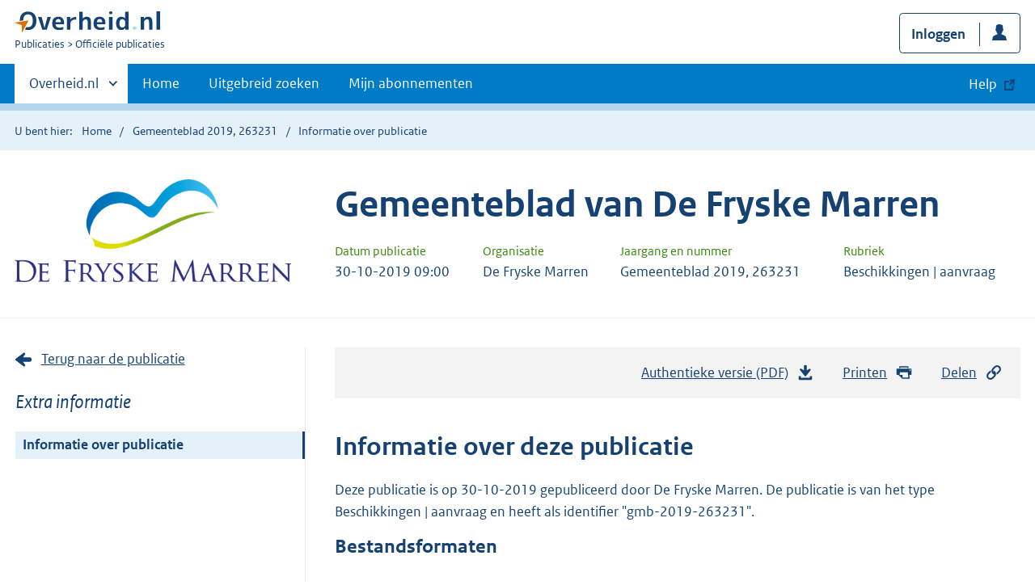

--- FILE ---
content_type: text/html; charset=utf-8
request_url: https://zoek.officielebekendmakingen.nl/gmb-2019-263231
body_size: 6276
content:

<!DOCTYPE html>
<html lang="nl" class="env-prod">
<head>
    <meta charset="utf-8">

    <meta http-equiv="X-UA-Compatible" content="IE=edge">
    <meta name="viewport" content="width=device-width,initial-scale=1">

    <title>Informatie over Gemeenteblad 2019, 263231 | Overheid.nl &gt; Offici&#xEB;le bekendmakingen</title>

    
                <meta name="OVERHEID.category" data-scheme="OVERHEID.TaxonomieBeleidsagenda" content="Bestuur | Organisatie en beleid" />
            <meta name="OVERHEIDop.doctype" content="Offici&#xEB;le Publicaties, versie 1.1" />
            <meta name="OVERHEID.authority" data-scheme="OVERHEID.Gemeente" content="De Fryske Marren" />
            <meta name="DC.spatial" data-scheme="OVERHEID.EPSG28992" content="176343 539875" />
            <meta name="OVERHEIDop.jaargang" data-scheme="DCTERMS.W3CDTF" content="2019" />
            <meta name="DC.creator" data-scheme="OVERHEID.Gemeente" content="De Fryske Marren" />
            <meta name="OVERHEIDop.configuratie" content="https://repository.officiele-overheidspublicaties.nl//MasterConfiguraties/MC-DRP-BeschikkingAanvraag-Web-ZM/1.5/xml/MC-DRP-BeschikkingAanvraag-Web-ZM.xml" />
            <meta name="OVERHEID.organisationType" data-scheme="OVERHEID.Organisatietype" content="gemeente" />
            <meta name="OVERHEIDop.postcodeHuisnummer" data-scheme="OVERHEID.PostcodeHuisnummer" content="8531HZ 69" />
            <meta name="OVERHEIDop.publicationName" content="Gemeenteblad" />
            <meta name="DCTERMS.available" data-scheme="DCTERMS.W3CDTF" content="2019-10-30" />
            <meta name="DC.type" data-scheme="OVERHEID.Informatietype" content="offici&#xEB;le publicatie" />
            <meta name="DC.type" data-scheme="OVERHEIDgvop.Informatietype" content="Beschikkingen | aanvraag" />
            <meta name="OVERHEIDop.straatnaam" content="Langestreek" />
            <meta name="DCTERMS.language" data-scheme="DCTERMS.RFC4646" content="nl" />
            <meta name="DC.title" content="Lemmer, Langestreek 69: aanvraag vergunning uitbreiden  woning en plaatsen nieuwe kapconstructie op  gedeelte van  uitbreiding  (OV 20190477/4726917)" />
            <meta name="DCTERMS.publisher" data-scheme="OVERHEID.Gemeente" content="De Fryske Marren" />
            <meta name="DC.identifier" data-scheme="OVERHEIDop.GmbID" content="gmb-2019-263231" />
            <meta name="OVERHEIDop.publicationIssue" content="263231" />
            <meta name="OVERHEIDop.woonplaats" content="Lemmer" />



    <link rel="icon" type="image/png" sizes="32x32" href="/static/afbeeldingen/overheidnl.png" />
    <link rel="icon" type="image/png" sizes="96x96" href="/static/afbeeldingen/overheidnl.png" />
    <link rel="icon" type="image/png" sizes="16x16" href="/static/afbeeldingen/overheidnl.png" />

    
    <link rel="stylesheet" href="/static/cb_css/main.css" />
    <link rel="stylesheet" href="/static/cb_css/print.css" />
    <link rel="stylesheet" href="/css/rps_cb.css" />
    
    <link href="/static/kaartmodule/css/index.css" rel="stylesheet" />

</head>
<body>
        <!-- Start Piwik PRO Tag Manager code -->
        <script type="text/javascript">
            (function (window, document, dataLayerName, id) {
                window[dataLayerName] = window[dataLayerName] || [], window[dataLayerName].push({ start: (new Date).getTime(), event: "stg.start" }); var scripts = document.getElementsByTagName('script')[0], tags = document.createElement('script');
                function stgCreateCookie(a, b, c) { var d = ""; if (c) { var e = new Date; e.setTime(e.getTime() + 24 * c * 60 * 60 * 1e3), d = "; expires=" + e.toUTCString() } document.cookie = a + "=" + b + d + "; path=/; Secure" }
                var isStgDebug = (window.location.href.match("stg_debug") || document.cookie.match("stg_debug")) && !window.location.href.match("stg_disable_debug"); stgCreateCookie("stg_debug", isStgDebug ? 1 : "", isStgDebug ? 14 : -1);
                var qP = []; dataLayerName !== "dataLayer" && qP.push("data_layer_name=" + dataLayerName), qP.push("use_secure_cookies"), isStgDebug && qP.push("stg_debug"); var qPString = qP.length > 0 ? ("?" + qP.join("&")) : "";
                tags.async = !0, tags.src = "https://koop.piwik.pro/containers/" + id + ".js" + qPString, scripts.parentNode.insertBefore(tags, scripts);
                !function (a, n, i) { a[n] = a[n] || {}; for (var c = 0; c < i.length; c++)!function (i) { a[n][i] = a[n][i] || {}, a[n][i].api = a[n][i].api || function () { var a = [].slice.call(arguments, 0); "string" == typeof a[0] && window[dataLayerName].push({ event: n + "." + i + ":" + a[0], parameters: [].slice.call(arguments, 1) }) } }(i[c]) }(window, "ppms", ["tm", "cm"]);
            })(window, document, 'dataLayer', 'f8b9eee5-8d9c-4ea1-abd5-83e174f29813');
        </script>
        <!-- End Piwik PRO Tag Manager code -->
    <div class="skiplinks container">
<a  href="#content">Direct naar content</a>
<a  href="#nav">Navigatie</a>
<a  href="#header">Contextinformatie</a>
<a  href="#pubinfo">Informatie over publicatie</a>
<a  href="#acties">Acties</a>
</div>
<header class="header">
<div class="header__start">
<div class="container">
<button  type="button" class="hidden-desktop button button--icon-hamburger" data-handler="toggle-nav" aria-controls="nav" aria-expanded="false">Menu</button>
<div class="logo ">
<a id="logo-link" href="https://www.overheid.nl"><img src="/static/images/logo.svg" alt="Logo Overheid.nl, ga naar de startpagina overheid.nl" /></a>
<p class="logo__you-are-here"><span class="visually-hidden">U bent nu hier: </span>
<span>Publicaties</span>
<span>Officiële publicaties</span>
</p>
</div>

<div class="header__meta">
<a id="profile-button-login" class="button icon-bg icon--profile" href="/mijnabonnementen/inloggen" role="button" >Inloggen</a>

</div>
</div>
</div>
<nav class="header__nav header__nav--closed" id="nav">
<h2 class="visually-hidden">Primaire navigatie</h2>
<div class="container">
<ul class="header__primary-nav list list--unstyled">
<li class="hidden-mobile"><a href="#other-sites" data-handler="toggle-other-sites" data-decorator="init-toggle-other-sites"><span class="visually-hidden">Andere sites binnen </span>Overheid.nl</a></li>
<li><a href="https://www.officielebekendmakingen.nl/" class="" >Home</a></li>
<li><a href="/uitgebreidzoeken" class="" >Uitgebreid zoeken</a></li>
<li><a href="/mijnabonnementen" class="" >Mijn abonnementen</a></li>
<li><a class="button secondary is-external" href="https://www.overheid.nl/help/officiele-bekendmakingen/" role="button">Help</a></li>
</ul>
<a href="#other-sites" class="hidden-desktop" data-handler="toggle-other-sites" data-decorator="init-toggle-other-sites"><span class="visually-hidden">Andere sites binnen </span>Overheid.nl</a>
</div>
</nav>
</header>
<div class="header__more" id="other-sites">
<div class="container columns">
<div>
<h2>Berichten over uw Buurt</h2>
<p>Zoals vergunningen, bouwplannen en lokale regelgeving.</p>
<ul class="list list--linked">
<li><a href="https://overheid.nl/berichten-over-uw-buurt/rondom-uw-woonadres">Rondom uw woonadres</a></li>
<li><a href="https://overheid.nl/berichten-over-uw-buurt">Rondom een zelfgekozen adres</a></li>
</ul>
</div>
<div>
<h2>Dienstverlening</h2>
<p>Zoals belastingen, uitkeringen en subsidies.</p>
<ul class="list list--linked">
<li><a href="https://overheid.nl/dienstverlening">Naar dienstverlening</a></li>
</ul>
</div>
<div>
<h2>Beleid & regelgeving</h2>
<p>Officiële publicaties van de overheid.</p>
<ul class="list list--linked">
<li><a href="https://overheid.nl/beleid-en-regelgeving">Naar beleid & regelgeving</a></li>
</ul>
</div>
<div>
<h2>Contactgegevens overheden</h2>
<p>Adressen en contactpersonen van overheidsorganisaties.</p>
<ul class="list list--linked">
<li><a href="https://organisaties.overheid.nl">Naar overheidsorganisaties</a></li>
</ul>
</div>
</div>
</div>

    <div class="row row--page-opener">
        <div class="container">
            <div class="breadcrumb">
<p>U bent hier:</p>
<ol>
<li>
<a  href="https://www.officielebekendmakingen.nl/">Home</a>
</li>
<li>
<a  href="/gmb-2019-263231.html">Gemeenteblad 2019, 263231</a>
</li>
<li>
Informatie over publicatie
</li>
</ol>
</div>

        </div>
    </div>
    






<header class="documentbanner" id="header">
<div class="documentbanner__logo">
<img src="https://repository.officiele-overheidspublicaties.nl/Logos/OrganisatieLogos/De_Fryske_Marren/2/png-2/RGB.png"  alt="Logo van gemeente De Fryske Marren" />
</div>
<div class="documentbanner__content">
<article>
<h2>Gemeenteblad van De Fryske Marren</h2>
<table class="table table--dataintro table--mobiletransform">
<thead>
<tr>
<th>Datum publicatie</th>
<th>Organisatie</th>
<th>Jaargang en nummer</th>
<th>Rubriek</th>
</tr>
</thead>
<tbody>
<tr>
<td data-before="Datum publicatie">
<time datetime="2019-10-30 09:00" class="u-nobreak">30-10-2019 09:00</time>
</td>
<td data-before="Organisatie">
De Fryske Marren
</td>
<td data-before="Jaargang en nummer">
Gemeenteblad 2019, 263231
</td>
<td data-before="Rubriek">
Beschikkingen | aanvraag
</td>
</tr>
</tbody>
</table>
</article>
</div>
</header>


<div class="container columns columns--sticky-sidebar">
    

<div class="columns--sticky-sidebar__sidebar" role="complementary" data-decorator="add-mobile-foldability" id="toggleable-1">
    <div>
                <a href="gmb-2019-263231.html"  class="icon--backlink">Terug naar de publicatie</a>
            <h3 class="nav-sub__heading" id="extrainformatie">Extra informatie</h3>
<ul  class="nav-sub ">
<li class="nav-sub__item is-active">
<a id="infoPublicatie" href="gmb-2019-263231" class="nav-sub__link is-active " aria-current="page">Informatie over publicatie</a>
</li>
</ul>

        
<input type="hidden" id="hdnPublicatieId" value="gmb-2019-263231" />



    <!-- Panel voor cvdr links (ajax) -->
    <span id="related_cvdr_documents">
        <h4 class="facet--heading">Geconsolideerde regelgeving</h4>
<ul  class="list list list--relations">

</ul>

    </span>



<!-- Panel voor referendum links (ajax)-->
<span id="related_referendum_documents">
    <h4 class="facet--heading">Publicaties referendum</h4>
<ul  class="list list list--relations">

</ul>

</span>

    </div>
</div>



    

<div id="content" role="main" class="content content--publication">
    

<ul class="pageactions" id="acties">
<li>
<a  href="gmb-2019-263231.pdf"  >
<img src="/static/images/icon-download.svg" alt="download authentieke versie" />
Authentieke versie (PDF)
<span id="sizeAuthentiek" class="visually-hidden">bestandsgrootte: 240 Kb</span>
</a>
</li>
<li>
<a  href="#" data-decorator="init-printtrigger" >
<img src="/static/images/icon-print-blue.svg" alt="print pagina" />
Printen
</a>
</li>
<li>
<a  href="#" data-decorator="init-modal" data-handler="open-modal" data-modal="delenModal" >
<img src="/static/images/icon-permalink.svg" alt="link naar publicatie delen" />
Delen
</a>
</li>
</ul>


    <h1 id="pubinfo">Informatie over deze publicatie</h1>
    <p>
        Deze publicatie is op 30-10-2019 gepubliceerd door  De Fryske Marren. De
        publicatie is van het type Beschikkingen | aanvraag en heeft als identifier "gmb-2019-263231".
    </p>
    <h2>Bestandsformaten</h2>
    <p>
        Op dit moment is de publicatie beschikbaar in de volgende formaten:
    </p>
    <ul  class="list list--unstyled">
<li class="list__item"><a id="LinkToPdf" href="gmb-2019-263231.pdf" class="icon--downloadfile" ><span class="visually-hidden">Download publicatie in formaat </span>PDF<span id="sizePdf" class="visually-hidden">bestandsgrootte: 240 Kb</span></a></li>
<li class="list__item"><a id="LinkToOdf" href="gmb-2019-263231.odt" class="icon--downloadfile" ><span class="visually-hidden">Download publicatie in formaat </span>ODT<span id="sizeOdt" class="visually-hidden">bestandsgrootte: 31 Kb</span></a></li>
<li class="list__item"><a id="LinkToXml" href="gmb-2019-263231.xml" class="icon--downloadfile" ><span class="visually-hidden">Download publicatie in formaat </span>XML<span id="sizeXml" class="visually-hidden">bestandsgrootte: 1 Kb</span></a></li>
<li class="list__item"><a id="LinkToHtml" href="gmb-2019-263231.html" class="icon--downloadfile" ><span class="visually-hidden">Download publicatie in formaat </span>HTML<span id="sizeHtml" class="visually-hidden">bestandsgrootte: 5 Kb</span></a></li>

</ul>


        <h2>Publicatiegegevens</h2>
        <p>
            Onderstaande tabel bevat een overzicht van de publicatiegegevens (metadata) die bij deze publicatie horen.
Deze zijn ook als los bestand beschikbaar:        </p>
<ul  class="list list--unstyled">
<li class="list__item"><a href="gmb-2019-263231/metadata.xml" class="icon--downloadfile" >Metadata in XML formaat<span id="sizeMetadata" class="visually-hidden">bestandsgrootte: 2 Kb</span></a></li>
<li class="list__item"><a href="gmb-2019-263231/metadata_owms.xml" class="icon--downloadfile" >Metadata in OWMS formaat<span id="sizeMetadataOwms" class="visually-hidden">bestandsgrootte: 2 Kb</span></a></li>

</ul>
        <table class="table--condensed table--headerhighlight">
            <thead>
                <tr>
                    <th scope="col">Publicatiegegevens</th>
                    <th scope="col">Waarde</th>
                </tr>
            </thead>
            <tbody>
                    <tr>
                        <th scope="row">Beleidsonderwerp</th>
                        <td data-before="Beleidsonderwerp"><span property="http://purl.org/dc/terms/type">Bestuur | Organisatie en beleid</span></td>
                    </tr>
                    <tr>
                        <th scope="row">DTD-versie</th>
                        <td data-before="DTD-versie"><span property="http://purl.org/dc/terms/type">Offici&#xEB;le Publicaties, versie 1.1</span></td>
                    </tr>
                    <tr>
                        <th scope="row">Eindverantwoordelijke</th>
                        <td data-before="Eindverantwoordelijke"><span property="http://purl.org/dc/terms/type">De Fryske Marren</span></td>
                    </tr>
                    <tr>
                        <th scope="row">Geo informatie (co&#xF6;rdinaten)</th>
                        <td data-before="Geo informatie (co&#xF6;rdinaten)"><span property="http://purl.org/dc/terms/type">176343 539875</span></td>
                    </tr>
                    <tr>
                        <th scope="row">Jaargang</th>
                        <td data-before="Jaargang"><span property="http://purl.org/dc/terms/type">2019</span></td>
                    </tr>
                    <tr>
                        <th scope="row">Maker</th>
                        <td data-before="Maker"><span property="http://purl.org/dc/terms/type">De Fryske Marren</span></td>
                    </tr>
                    <tr>
                        <th scope="row">Masterconfiguratie</th>
                        <td data-before="Masterconfiguratie"><span property="http://purl.org/dc/terms/type">https://repository.officiele-overheidspublicaties.nl//MasterConfiguraties/MC-DRP-BeschikkingAanvraag-Web-ZM/1.5/xml/MC-DRP-BeschikkingAanvraag-Web-ZM.xml</span></td>
                    </tr>
                    <tr>
                        <th scope="row">Organisatietype</th>
                        <td data-before="Organisatietype"><span property="http://purl.org/dc/terms/type">gemeente</span></td>
                    </tr>
                    <tr>
                        <th scope="row">Postcode en huisnummer</th>
                        <td data-before="Postcode en huisnummer"><span property="http://purl.org/dc/terms/type">8531HZ 69</span></td>
                    </tr>
                    <tr>
                        <th scope="row">Publicatieblad</th>
                        <td data-before="Publicatieblad"><span property="http://purl.org/dc/terms/type">Gemeenteblad</span></td>
                    </tr>
                    <tr>
                        <th scope="row">Publicatiedatum</th>
                        <td data-before="Publicatiedatum"><span property="http://purl.org/dc/terms/type">2019-10-30</span></td>
                    </tr>
                    <tr>
                        <th scope="row">Rubriek</th>
                        <td data-before="Rubriek"><span property="http://purl.org/dc/terms/type">offici&#xEB;le publicatie</span></td>
                    </tr>
                    <tr>
                        <th scope="row">Rubriek</th>
                        <td data-before="Rubriek"><span property="http://purl.org/dc/terms/type">Beschikkingen | aanvraag</span></td>
                    </tr>
                    <tr>
                        <th scope="row">Straatnaam</th>
                        <td data-before="Straatnaam"><span property="http://purl.org/dc/terms/type">Langestreek</span></td>
                    </tr>
                    <tr>
                        <th scope="row">Taal</th>
                        <td data-before="Taal"><span property="http://purl.org/dc/terms/type">nl</span></td>
                    </tr>
                    <tr>
                        <th scope="row">Titel</th>
                        <td data-before="Titel"><span property="http://purl.org/dc/terms/type">Lemmer, Langestreek 69: aanvraag vergunning uitbreiden  woning en plaatsen nieuwe kapconstructie op  gedeelte van  uitbreiding  (OV 20190477/4726917)</span></td>
                    </tr>
                    <tr>
                        <th scope="row">Uitgever</th>
                        <td data-before="Uitgever"><span property="http://purl.org/dc/terms/type">De Fryske Marren</span></td>
                    </tr>
                    <tr>
                        <th scope="row">Verwijzing</th>
                        <td data-before="Verwijzing"><span property="http://purl.org/dc/terms/type">gmb-2019-263231</span></td>
                    </tr>
                    <tr>
                        <th scope="row">Volgnummer</th>
                        <td data-before="Volgnummer"><span property="http://purl.org/dc/terms/type">263231</span></td>
                    </tr>
                    <tr>
                        <th scope="row">Woonplaats</th>
                        <td data-before="Woonplaats"><span property="http://purl.org/dc/terms/type">Lemmer</span></td>
                    </tr>
            </tbody>
        </table>
<div id="delenModal" class="modal  modal--off-screen" data-decorator="init-modal" hidden role="alert">
<div class="modal__inner">
<div class="modal__content">
<h2>Permanente link</h2><p class="form__sublegend">Kopieer de link naar uw clipboard </p><div class="copydata " data-decorator="init-copydata"
data-config='{ "triggerLabel": "Kopieer link", "triggerCopiedlabel": "Gekopieerd naar clipboard", "triggerClass": "copydata__trigger" }'>
<p  class="copydata__datafield js-copydata__datafield">
https://zoek.officielebekendmakingen.nl/gmb-2019-263231
</p>
</div>

</div><button id="modalSluiten" type="button" data-handler="close-modal" class="modal__close">
<span class="visually-hidden">Sluit modaal</span></button></div></div></div>

</div>

    <div class="disclaimer">
<div class="container">
<div class="disclaimer__content">
<h2 class="visually-hidden">Disclaimer</h3>
<p>De hier aangeboden pdf-bestanden van het Staatsblad, Staatscourant, Tractatenblad, provinciaal blad, gemeenteblad, waterschapsblad en blad gemeenschappelijke regeling vormen de formele bekendmakingen in de zin van de Bekendmakingswet en de Rijkswet goedkeuring en bekendmaking verdragen voor zover ze na 1 juli 2009 zijn uitgegeven. Voor pdf-publicaties van vóór deze datum geldt dat alleen de in papieren vorm uitgegeven bladen formele status hebben; de hier aangeboden elektronische versies daarvan worden bij wijze van service aangeboden.</p>
</div>
</div>
</div>

    <div class="footer row--footer" role="contentinfo">
<div class="container columns">
<div>
<ul  class="list list--linked">
<li class="list__item"><a href="https://www.overheid.nl/over-deze-site/colofon">Over deze website</a></li>
<li class="list__item"><a href="https://www.overheid.nl/help/officiele-bekendmakingen/contact">Contact</a></li>
<li class="list__item"><a href="https://www.overheid.nl/english" lang="en">English</a></li>
<li class="list__item"><a href="https://www.overheid.nl/help/officiele-bekendmakingen">Help</a></li>
<li class="list__item"><a href="https://www.overheid.nl/help/zoeken">Zoeken</a></li>

</ul>
</div>
<div>
<ul  class="list list--linked">
<li class="list__item"><a href="https://www.overheid.nl/over-deze-site/informatie-hergebruiken">Informatie hergebruiken</a></li>
<li class="list__item"><a href="https://www.overheid.nl/contact/privacyverklaring">Privacy en cookies</a></li>
<li class="list__item"><a href="https://www.overheid.nl/toegankelijkheid">Toegankelijkheid</a></li>
<li class="list__item"><a href="https://www.overheid.nl/sitemap">Sitemap</a></li>
<li class="list__item"><a href="https://www.ncsc.nl/contact/kwetsbaarheid-melden">Kwestsbaarheid melden</a></li>

</ul>
</div>
<div>
<ul  class="list list--linked">
<li class="list__item"><a href="https://data.overheid.nl">Open data</a></li>
<li class="list__item"><a href="https://linkeddata.overheid.nl/front/portal">Linked Data Overheid</a></li>
<li class="list__item"><a href="https://puc.overheid.nl">PUC Open Data</a></li>

</ul>
</div>
<div>
<ul  class="list list--linked">
<li class="list__item"><a href="https://mijn.overheid.nl">MijnOverheid.nl</a></li>
<li class="list__item"><a href="https://www.rijksoverheid.nl">Rijksoverheid.nl</a></li>
<li class="list__item"><a href="https://ondernemersplein.kvk.nl">Ondernemersplein.nl</a></li>
<li class="list__item"><a href="https://www.werkenbijdeoverheid.nl">Werkenbijdeoverheid.nl</a></li>

</ul>
</div>
</div>
</div>


    <script src="/static/scripts/jquery-3.6.0.min.js"></script>
    
    <script src="/static/scripts/map.js"></script>
    <script src="/static/kaartmodule/resources/runtime-config.js"></script>
    <script src="/static/kaartmodule/js/index.js"></script>

    <script src="/js/cb.js"></script>
    <script src="/js/rps_cb.js"></script>
    

</body>
</html>


--- FILE ---
content_type: text/css
request_url: https://zoek.officielebekendmakingen.nl/css/rps_cb.css
body_size: 153
content:
#related_referendum_documents {
    display: none;
}

#related_bwb_documents {
    display: none;
}

#related_cvdr_documents {
    display: none;
}

/* Grote jumbotron foutmelding niet tonen op BMS */
#bmsform > div.form__errors {
    display: none;
}

--- FILE ---
content_type: application/javascript
request_url: https://zoek.officielebekendmakingen.nl/static/scripts/map.js
body_size: 182
content:
// Toon de kaart op ieder element met deze class. data-source attribuut geeft aan welke gml wordt getoond
$(".kaart-informatieobject").each(function (_index, el) {
    kaartprikmodule.bootstrapKpm({
        collections: [{ "url": $(el).attr("data-source") }],
        mount_element: el,
        locations: [],
        options: { mode: "geoview", minzoom: 6 }
    });
});


--- FILE ---
content_type: image/svg+xml
request_url: https://zoek.officielebekendmakingen.nl/static/images/icon-dart-right-blue.svg
body_size: 104
content:
<svg aria-hidden="true" focusable="false" role="img" width="7" height="11" xmlns="http://www.w3.org/2000/svg"><path fill="#154273" d="M1.283 0L0 1.216 4.217 5.21 0 9.205l1.283 1.216 5.5-5.21z"/></svg>


--- FILE ---
content_type: application/javascript
request_url: https://zoek.officielebekendmakingen.nl/static/kaartmodule/resources/runtime-config.js
body_size: 4
content:
window.appEnvironment = {
    API_URL: "{{url.repository.sru}}",
    API_ENV: "{{environment-demo}}", 
};


--- FILE ---
content_type: image/svg+xml
request_url: https://zoek.officielebekendmakingen.nl/static/images/icon-profile.svg
body_size: 862
content:
<?xml version="1.0" encoding="UTF-8"?>
<svg width="24px" height="24px" viewBox="0 0 24 24" version="1.1" xmlns="http://www.w3.org/2000/svg" xmlns:xlink="http://www.w3.org/1999/xlink">
    <!-- Generator: Sketch 63 (92445) - https://sketch.com -->
    <title>01. Ontwerpprincipes/03. Icons/02. 24px/04. System/15. User</title>
    <desc>Created with Sketch.</desc>
    <g id="01.-Ontwerpprincipes/03.-Icons/02.-24px/04.-System/15.-User" stroke="none" stroke-width="1" fill="none" fill-rule="evenodd">
        <g id="Icon" transform="translate(3.000000, 2.000000)" fill="#154273">
            <path d="M5.1154,1.45901716 C4.7874,1.96227155 4.753,2.73701052 4.7561,3.46772225 C4.7591,4.16904906 4.7419,4.82985878 4.804,5.17094451 C4.324,5.14767727 4.1231,5.53389342 4.1971,6.84207402 C4.2628,8.00172537 4.7245,8.2520488 5,8.41140935 C5.2432,9.58409838 5.7116,10.694708 6.5413,11.5345351 L6.5431,11.5222997 C6.4919,11.8272811 6.4273,12.1514179 6.3439,12.4734485 C5.2017,12.8756107 2.3995,13.9228372 1.5791,14.7905448 C0.5449,15.8835035 0,20 0,20 L18,20 C18,20 17.4551,15.8835035 16.4209,14.7905448 C15.6021,13.9244418 12.8088,12.8796223 11.6626,12.4757552 C11.568,12.1564323 11.4976,11.835906 11.4441,11.5345351 C12.2738,10.694708 12.7568,9.58409838 13,8.41140935 C13.2755,8.2520488 13.7226,8.00172537 13.7883,6.84207402 C13.8623,5.53389342 13.6614,5.14767727 13.1814,5.17094451 C13.2431,4.83236603 13.2481,4.18920732 13.2433,3.49921326 C13.2381,2.76980529 13.2038,1.98814632 12.91,1.45901716 C12.5451,0.801717582 12.0323,0.416203458 11.0323,0.653790076 C10.1569,0.231670163 9.2348,-0.221840468 7.6919,0.120448737 C5.9531,0.50616344 5.3389,1.1162265 5.1154,1.45901716 Z" id="Shape"></path>
        </g>
    </g>
</svg>